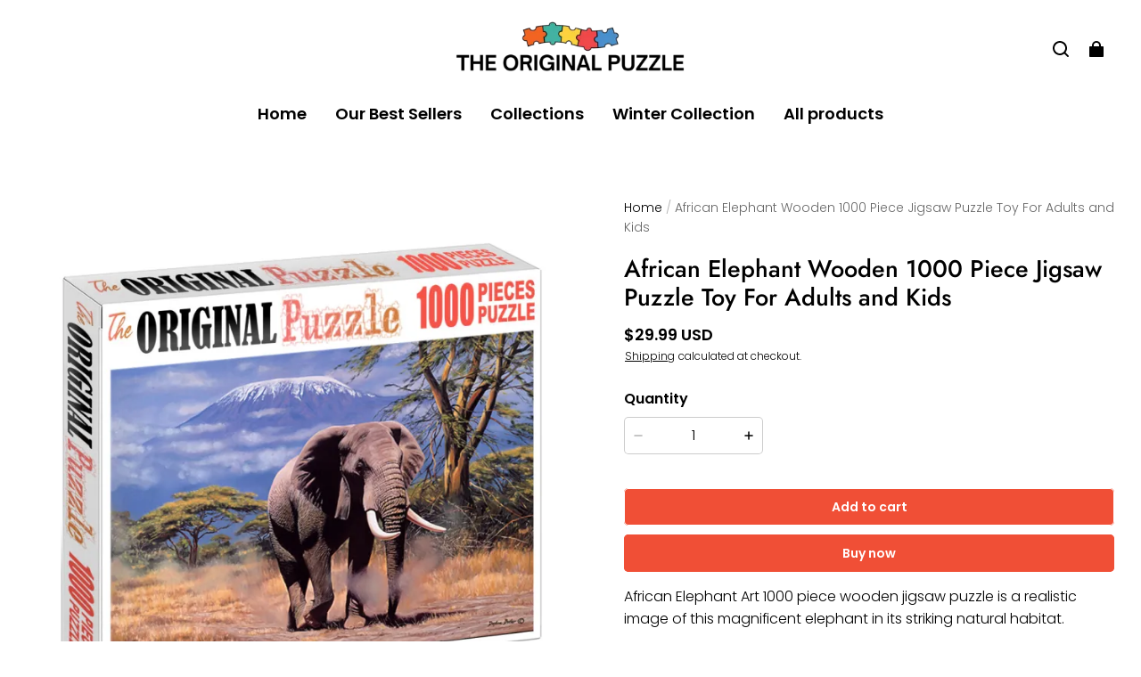

--- FILE ---
content_type: text/css
request_url: https://cdn.myshopline.com/t/layout/plugin/2025121707372424/assets/entry-brV4FaVc.css
body_size: -88
content:
.plugin-pod,.plugin-pod *{box-sizing:border-box;margin:0;padding:0}


--- FILE ---
content_type: application/javascript
request_url: https://cdn.myshopline.com/t/layout/plugin/2025121707372424/plugin-pod-chunk-mount-BZAhXsMh.js
body_size: 6182
content:
const __vite__fileDeps=["plugin-pod-chunk-App-BHkJxaib.js","plugin-pod-chunk-initBeforeRender-Fc_H7ZfK.js","plugin-pod-chunk-entry-CT4sYudx.js","plugin-pod-index.js","assets/entry-brV4FaVc" + (document.dir === 'rtl' ?'-rtl':'') +".css","plugin-pod-chunk-form-CXvhnVZS.js","assets/form-B42qYDJN" + (document.dir === 'rtl' ?'-rtl':'') +".css","plugin-pod-chunk-index-BGKq-Cxq.js","plugin-pod-chunk-useHeaderSticky-C0GgdBG1.js","assets/useHeaderSticky-D_WOkxPg" + (document.dir === 'rtl' ?'-rtl':'') +".css","plugin-pod-chunk-convertFromApi-DmFejYmy.js","assets/index-DHtEMq5W" + (document.dir === 'rtl' ?'-rtl':'') +".css","plugin-pod-chunk-map-nd2lx_fJ.js","plugin-pod-chunk-index-CUPPPjoe.js","plugin-pod-chunk-customizeIcon-DZfD6hsn.js","plugin-pod-chunk-btn-euwoJe4I.js","plugin-pod-chunk-subscriber-C5cD3faN.js","assets/subscriber-LP6uzRy7" + (document.dir === 'rtl' ?'-rtl':'') +".css","plugin-pod-chunk-helper-BDCsESx8.js","assets/App-CyNQNpmC" + (document.dir === 'rtl' ?'-rtl':'') +".css","plugin-pod-chunk-index-D6sDl_tV.js","plugin-pod-chunk-index-ekRovbPu.js","assets/index-BSmj12um" + (document.dir === 'rtl' ?'-rtl':'') +".css","assets/index-CAWOc6Bo" + (document.dir === 'rtl' ?'-rtl':'') +".css","plugin-pod-chunk-productDetail-aLDpQGEt.js","plugin-pod-chunk-index-BDwa0bex.js","plugin-pod-chunk-index-Qs2jRVDM.js","plugin-pod-chunk-useQuickPay-BeEFvd3N.js","assets/index-BnLHypFH" + (document.dir === 'rtl' ?'-rtl':'') +".css","assets/index-DgBKj7Ey" + (document.dir === 'rtl' ?'-rtl':'') +".css"],__vite__mapDeps=i=>i.map(i=>__vite__fileDeps[i]);
import{_ as tt}from"./plugin-pod-index.js";import"./plugin-pod-chunk-intersection-observer-_g33IaG_.js";import{n as ce,s as wt,P as Mt,e as St,f as Fn,b as Nn,g as Bt,i as Un,r as fe,u as de,D as Hn}from"./plugin-pod-chunk-initBeforeRender-Fc_H7ZfK.js";import{b as mt,d as Kn,c as le,m as $n,e as Rt,a as Y,l as U,r as Qn,f as pe,t as Jn,u as Wn}from"./plugin-pod-chunk-entry-CT4sYudx.js";import{p as k,g as Tt,c as bt,a as ge,b as _e}from"./plugin-pod-chunk-convertFromApi-DmFejYmy.js";import{r as Xn,i as Yn}from"./plugin-pod-chunk-helper-BDCsESx8.js";var At={exports:{}};At.exports;(function(u,i){var m=200,_="__lodash_hash_undefined__",h=1,o=2,v=9007199254740991,S="[object Arguments]",L="[object Array]",y="[object AsyncFunction]",s="[object Boolean]",P="[object Date]",x="[object Error]",H="[object Function]",Z="[object GeneratorFunction]",B="[object Map]",A="[object Number]",I="[object Null]",l="[object Object]",d="[object Promise]",ot="[object Proxy]",et="[object RegExp]",K="[object Set]",nt="[object String]",ut="[object Symbol]",vt="[object Undefined]",Lt="[object WeakMap]",jt="[object ArrayBuffer]",ct="[object DataView]",he="[object Float32Array]",ye="[object Float64Array]",me="[object Int8Array]",we="[object Int16Array]",Se="[object Int32Array]",Te="[object Uint8Array]",be="[object Uint8ClampedArray]",Ae="[object Uint16Array]",ve="[object Uint32Array]",Le=/[\\^$.*+?()[\]{}|]/g,Pe=/^\[object .+?Constructor\]$/,De=/^(?:0|[1-9]\d*)$/,c={};c[he]=c[ye]=c[me]=c[we]=c[Se]=c[Te]=c[be]=c[Ae]=c[ve]=!0,c[S]=c[L]=c[jt]=c[s]=c[ct]=c[P]=c[x]=c[H]=c[B]=c[A]=c[l]=c[et]=c[K]=c[nt]=c[Lt]=!1;var zt=typeof mt=="object"&&mt&&mt.Object===Object&&mt,Oe=typeof self=="object"&&self&&self.Object===Object&&self,R=zt||Oe||Function("return this")(),Ft=i&&!i.nodeType&&i,Nt=Ft&&!0&&u&&!u.nodeType&&u,Ut=Nt&&Nt.exports===Ft,Pt=Ut&&zt.process,Ht=function(){try{return Pt&&Pt.binding&&Pt.binding("util")}catch(t){}}(),Kt=Ht&&Ht.isTypedArray;function Ee(t,e){for(var n=-1,r=t==null?0:t.length,f=0,a=[];++n<r;){var g=t[n];e(g,n,t)&&(a[f++]=g)}return a}function Ie(t,e){for(var n=-1,r=e.length,f=t.length;++n<r;)t[f+n]=e[n];return t}function Ce(t,e){for(var n=-1,r=t==null?0:t.length;++n<r;)if(e(t[n],n,t))return!0;return!1}function xe(t,e){for(var n=-1,r=Array(t);++n<t;)r[n]=e(n);return r}function qe(t){return function(e){return t(e)}}function Be(t,e){return t.has(e)}function Re(t,e){return t==null?void 0:t[e]}function Me(t){var e=-1,n=Array(t.size);return t.forEach(function(r,f){n[++e]=[f,r]}),n}function Ge(t,e){return function(n){return t(e(n))}}function je(t){var e=-1,n=Array(t.size);return t.forEach(function(r){n[++e]=r}),n}var ze=Array.prototype,Fe=Function.prototype,ft=Object.prototype,Dt=R["__core-js_shared__"],$t=Fe.toString,q=ft.hasOwnProperty,Qt=function(){var t=/[^.]+$/.exec(Dt&&Dt.keys&&Dt.keys.IE_PROTO||"");return t?"Symbol(src)_1."+t:""}(),Jt=ft.toString,Ne=RegExp("^"+$t.call(q).replace(Le,"\\$&").replace(/hasOwnProperty|(function).*?(?=\\\()| for .+?(?=\\\])/g,"$1.*?")+"$"),Wt=Ut?R.Buffer:void 0,lt=R.Symbol,Xt=R.Uint8Array,Yt=ft.propertyIsEnumerable,Ue=ze.splice,$=lt?lt.toStringTag:void 0,Zt=Object.getOwnPropertySymbols,He=Wt?Wt.isBuffer:void 0,Ke=Ge(Object.keys,Object),Ot=V(R,"DataView"),rt=V(R,"Map"),Et=V(R,"Promise"),It=V(R,"Set"),Ct=V(R,"WeakMap"),at=V(Object,"create"),$e=W(Ot),Qe=W(rt),Je=W(Et),We=W(It),Xe=W(Ct),Vt=lt?lt.prototype:void 0,xt=Vt?Vt.valueOf:void 0;function Q(t){var e=-1,n=t==null?0:t.length;for(this.clear();++e<n;){var r=t[e];this.set(r[0],r[1])}}function Ye(){this.__data__=at?at(null):{},this.size=0}function Ze(t){var e=this.has(t)&&delete this.__data__[t];return this.size-=e?1:0,e}function Ve(t){var e=this.__data__;if(at){var n=e[t];return n===_?void 0:n}return q.call(e,t)?e[t]:void 0}function ke(t){var e=this.__data__;return at?e[t]!==void 0:q.call(e,t)}function tn(t,e){var n=this.__data__;return this.size+=this.has(t)?0:1,n[t]=at&&e===void 0?_:e,this}Q.prototype.clear=Ye,Q.prototype.delete=Ze,Q.prototype.get=Ve,Q.prototype.has=ke,Q.prototype.set=tn;function M(t){var e=-1,n=t==null?0:t.length;for(this.clear();++e<n;){var r=t[e];this.set(r[0],r[1])}}function en(){this.__data__=[],this.size=0}function nn(t){var e=this.__data__,n=pt(e,t);if(n<0)return!1;var r=e.length-1;return n==r?e.pop():Ue.call(e,n,1),--this.size,!0}function rn(t){var e=this.__data__,n=pt(e,t);return n<0?void 0:e[n][1]}function an(t){return pt(this.__data__,t)>-1}function sn(t,e){var n=this.__data__,r=pt(n,t);return r<0?(++this.size,n.push([t,e])):n[r][1]=e,this}M.prototype.clear=en,M.prototype.delete=nn,M.prototype.get=rn,M.prototype.has=an,M.prototype.set=sn;function J(t){var e=-1,n=t==null?0:t.length;for(this.clear();++e<n;){var r=t[e];this.set(r[0],r[1])}}function on(){this.size=0,this.__data__={hash:new Q,map:new(rt||M),string:new Q}}function un(t){var e=gt(this,t).delete(t);return this.size-=e?1:0,e}function cn(t){return gt(this,t).get(t)}function fn(t){return gt(this,t).has(t)}function ln(t,e){var n=gt(this,t),r=n.size;return n.set(t,e),this.size+=n.size==r?0:1,this}J.prototype.clear=on,J.prototype.delete=un,J.prototype.get=cn,J.prototype.has=fn,J.prototype.set=ln;function dt(t){var e=-1,n=t==null?0:t.length;for(this.__data__=new J;++e<n;)this.add(t[e])}function dn(t){return this.__data__.set(t,_),this}function pn(t){return this.__data__.has(t)}dt.prototype.add=dt.prototype.push=dn,dt.prototype.has=pn;function z(t){var e=this.__data__=new M(t);this.size=e.size}function gn(){this.__data__=new M,this.size=0}function _n(t){var e=this.__data__,n=e.delete(t);return this.size=e.size,n}function hn(t){return this.__data__.get(t)}function yn(t){return this.__data__.has(t)}function mn(t,e){var n=this.__data__;if(n instanceof M){var r=n.__data__;if(!rt||r.length<m-1)return r.push([t,e]),this.size=++n.size,this;n=this.__data__=new J(r)}return n.set(t,e),this.size=n.size,this}z.prototype.clear=gn,z.prototype.delete=_n,z.prototype.get=hn,z.prototype.has=yn,z.prototype.set=mn;function wn(t,e){var n=_t(t),r=!n&&Bn(t),f=!n&&!r&&qt(t),a=!n&&!r&&!f&&oe(t),g=n||r||f||a,w=g?xe(t.length,String):[],T=w.length;for(var p in t)(e||q.call(t,p))&&!(g&&(p=="length"||f&&(p=="offset"||p=="parent")||a&&(p=="buffer"||p=="byteLength"||p=="byteOffset")||En(p,T)))&&w.push(p);return w}function pt(t,e){for(var n=t.length;n--;)if(re(t[n][0],e))return n;return-1}function Sn(t,e,n){var r=e(t);return _t(t)?r:Ie(r,n(t))}function it(t){return t==null?t===void 0?vt:I:$&&$ in Object(t)?Dn(t):qn(t)}function kt(t){return st(t)&&it(t)==S}function te(t,e,n,r,f){return t===e?!0:t==null||e==null||!st(t)&&!st(e)?t!==t&&e!==e:Tn(t,e,n,r,te,f)}function Tn(t,e,n,r,f,a){var g=_t(t),w=_t(e),T=g?L:F(t),p=w?L:F(e);T=T==S?l:T,p=p==S?l:p;var D=T==l,C=p==l,b=T==p;if(b&&qt(t)){if(!qt(e))return!1;g=!0,D=!1}if(b&&!D)return a||(a=new z),g||oe(t)?ee(t,e,n,r,f,a):Ln(t,e,T,n,r,f,a);if(!(n&h)){var O=D&&q.call(t,"__wrapped__"),E=C&&q.call(e,"__wrapped__");if(O||E){var N=O?t.value():t,G=E?e.value():e;return a||(a=new z),f(N,G,n,r,a)}}return b?(a||(a=new z),Pn(t,e,n,r,f,a)):!1}function bn(t){if(!se(t)||Cn(t))return!1;var e=ae(t)?Ne:Pe;return e.test(W(t))}function An(t){return st(t)&&ie(t.length)&&!!c[it(t)]}function vn(t){if(!xn(t))return Ke(t);var e=[];for(var n in Object(t))q.call(t,n)&&n!="constructor"&&e.push(n);return e}function ee(t,e,n,r,f,a){var g=n&h,w=t.length,T=e.length;if(w!=T&&!(g&&T>w))return!1;var p=a.get(t);if(p&&a.get(e))return p==e;var D=-1,C=!0,b=n&o?new dt:void 0;for(a.set(t,e),a.set(e,t);++D<w;){var O=t[D],E=e[D];if(r)var N=g?r(E,O,D,e,t,a):r(O,E,D,t,e,a);if(N!==void 0){if(N)continue;C=!1;break}if(b){if(!Ce(e,function(G,X){if(!Be(b,X)&&(O===G||f(O,G,n,r,a)))return b.push(X)})){C=!1;break}}else if(!(O===E||f(O,E,n,r,a))){C=!1;break}}return a.delete(t),a.delete(e),C}function Ln(t,e,n,r,f,a,g){switch(n){case ct:if(t.byteLength!=e.byteLength||t.byteOffset!=e.byteOffset)return!1;t=t.buffer,e=e.buffer;case jt:return!(t.byteLength!=e.byteLength||!a(new Xt(t),new Xt(e)));case s:case P:case A:return re(+t,+e);case x:return t.name==e.name&&t.message==e.message;case et:case nt:return t==e+"";case B:var w=Me;case K:var T=r&h;if(w||(w=je),t.size!=e.size&&!T)return!1;var p=g.get(t);if(p)return p==e;r|=o,g.set(t,e);var D=ee(w(t),w(e),r,f,a,g);return g.delete(t),D;case ut:if(xt)return xt.call(t)==xt.call(e)}return!1}function Pn(t,e,n,r,f,a){var g=n&h,w=ne(t),T=w.length,p=ne(e),D=p.length;if(T!=D&&!g)return!1;for(var C=T;C--;){var b=w[C];if(!(g?b in e:q.call(e,b)))return!1}var O=a.get(t);if(O&&a.get(e))return O==e;var E=!0;a.set(t,e),a.set(e,t);for(var N=g;++C<T;){b=w[C];var G=t[b],X=e[b];if(r)var ue=g?r(X,G,b,e,t,a):r(G,X,b,t,e,a);if(!(ue===void 0?G===X||f(G,X,n,r,a):ue)){E=!1;break}N||(N=b=="constructor")}if(E&&!N){var ht=t.constructor,yt=e.constructor;ht!=yt&&"constructor"in t&&"constructor"in e&&!(typeof ht=="function"&&ht instanceof ht&&typeof yt=="function"&&yt instanceof yt)&&(E=!1)}return a.delete(t),a.delete(e),E}function ne(t){return Sn(t,Gn,On)}function gt(t,e){var n=t.__data__;return In(e)?n[typeof e=="string"?"string":"hash"]:n.map}function V(t,e){var n=Re(t,e);return bn(n)?n:void 0}function Dn(t){var e=q.call(t,$),n=t[$];try{t[$]=void 0;var r=!0}catch(a){}var f=Jt.call(t);return r&&(e?t[$]=n:delete t[$]),f}var On=Zt?function(t){return t==null?[]:(t=Object(t),Ee(Zt(t),function(e){return Yt.call(t,e)}))}:jn,F=it;(Ot&&F(new Ot(new ArrayBuffer(1)))!=ct||rt&&F(new rt)!=B||Et&&F(Et.resolve())!=d||It&&F(new It)!=K||Ct&&F(new Ct)!=Lt)&&(F=function(t){var e=it(t),n=e==l?t.constructor:void 0,r=n?W(n):"";if(r)switch(r){case $e:return ct;case Qe:return B;case Je:return d;case We:return K;case Xe:return Lt}return e});function En(t,e){return e=e==null?v:e,!!e&&(typeof t=="number"||De.test(t))&&t>-1&&t%1==0&&t<e}function In(t){var e=typeof t;return e=="string"||e=="number"||e=="symbol"||e=="boolean"?t!=="__proto__":t===null}function Cn(t){return!!Qt&&Qt in t}function xn(t){var e=t&&t.constructor,n=typeof e=="function"&&e.prototype||ft;return t===n}function qn(t){return Jt.call(t)}function W(t){if(t!=null){try{return $t.call(t)}catch(e){}try{return t+""}catch(e){}}return""}function re(t,e){return t===e||t!==t&&e!==e}var Bn=kt(function(){return arguments}())?kt:function(t){return st(t)&&q.call(t,"callee")&&!Yt.call(t,"callee")},_t=Array.isArray;function Rn(t){return t!=null&&ie(t.length)&&!ae(t)}var qt=He||zn;function Mn(t,e){return te(t,e)}function ae(t){if(!se(t))return!1;var e=it(t);return e==H||e==Z||e==y||e==ot}function ie(t){return typeof t=="number"&&t>-1&&t%1==0&&t<=v}function se(t){var e=typeof t;return t!=null&&(e=="object"||e=="function")}function st(t){return t!=null&&typeof t=="object"}var oe=Kt?qe(Kt):An;function Gn(t){return Rn(t)?wn(t):vn(t)}function jn(){return[]}function zn(){return!1}u.exports=Mn})(At,At.exports);var Zn=At.exports;const Vn=Kn(Zn),Gt=()=>{var u,i;if(((u=window.Shopline)==null?void 0:u.themeName)==="Along"){const m=(i=document.querySelector("[data-ssr-plugin-pdp-checkout-button-list]"))==null?void 0:i.parentElement;m==null||m.classList.remove("product-detail-one-line-btn","product-detail-one-line-btn_skuSoldout","product-quantity-btn-wrapper_productDetail")}};function kn(u){const i=le()?$n.event:window.Shopline.event,m=function(){return le()?function _({data:h}){const{id:o,type:v,activeSku:S,skuTrade:L,quantityStepper:y,product:s}=h,P=(S==null?void 0:S.id)||"",x=k.adaptSpu(s),H=k.adaptSku(P,x),Z=y.dataPool.quantity;u({id:o,type:v,spu:x,activeSku:H,quantity:Z,watchQuantity:l=>{y.dataPool.watch(["quantity"],l)},watchActiveSku:l=>{L.dataPool.watch(["activeSku"],d=>{l(k.adaptSku(d==null?void 0:d.id,x))})},cancelSkuChanged:()=>{ce(()=>i.off(Rt.skuChanged,_))}})}:function _({data:h}){const{id:o,type:v,skuSeq:S,instances:{quantityStepper:L,skuDataPool:y}}=h,s=k.adaptSpu(window.SL_State.get("product")),P=k.adaptSku(S,s),x=L.dataPool.quantity;u({id:o,type:v,spu:s,activeSku:P,quantity:x,watchQuantity:A=>{L.dataPool.watch(["quantity"],A)},watchActiveSku:A=>{y.watch(["activeSku"],I=>{A(k.adaptSku(I==null?void 0:I.skuSeq,s))})},cancelSkuChanged:()=>{ce(()=>i.off(Rt.skuChanged,_))}})}}();i.on(Rt.skuChanged,m)}const j=u=>{Fn(u)};async function tr(u,i,m){const _=(await tt(()=>import("./plugin-pod-chunk-App-BHkJxaib.js"),__vite__mapDeps([0,1,2,3,4,5,6,7,8,9,10,11,12,13,14,15,16,17,18,19]))).default,h=Tt(i.itemList);h.length&&await wt.request(h),bt(i.itemList),u.id="plugin-pod",u.className="plugin-pod",Gt(),Mt(St(_,{data:i}),u),m==null||m()}async function er(u,i,m){const _=(await tt(()=>import("./plugin-pod-chunk-index-D6sDl_tV.js"),__vite__mapDeps([20,1,2,3,4,5,6,21,8,9,12,22,16,17,18,10,13,15,23]))).ProductDetail,h=_e(i,i.materialList),o=[{itemGroup:{groupItemList:h.groupItemList}}],v=Tt(o);v.length&&await wt.request(v),bt(o),u.id="plugin-pod",u.className="plugin-pod",Gt(),Mt(St(_,{data:h}),u),m==null||m()}async function nr(u){var L;const{spu:i,isPreview:m,container:_,node:h}=u,o=await pe(i.spuSeq,m),v=Xn(o.itemList),S=o.configType===2;if(Yn(h,_),S){const y=_e(o,o.materialList),s=[{itemGroup:{groupItemList:y.groupItemList}}],P=Tt(s);P.length&&await wt.request(P),bt(s),y.standalone=!0,o.itemList=s,o.standaloneData=y}else{const y=v?Hn.FLATTEN:de.getState().displayType||o.displayType;ge(o,i,y);const s=Tt(o.itemList);s.length&&await wt.request(s),bt(o.itemList)}if(_.id="plugin-pod",_.className="plugin-pod",!!((L=o.itemList)!=null&&L.length))if(v){const y=(await tt(()=>import("./plugin-pod-chunk-productDetail-aLDpQGEt.js"),__vite__mapDeps([24,1,2,3,4,8,5,6,9,25,21,12,22,7,10,11,14,26,27,28,18,29]))).default;(await tt(()=>import("./plugin-pod-chunk-index-CUPPPjoe.js").then(P=>P.i),__vite__mapDeps([13,1,2,3,4,5,6]))).default.setB2bBatchSubmitHandler(y({container:_,spu:i,pod:S?o.standaloneData:o}))}else{Gt();const y=S?(await tt(()=>import("./plugin-pod-chunk-index-D6sDl_tV.js"),__vite__mapDeps([20,1,2,3,4,5,6,21,8,9,12,22,16,17,18,10,13,15,23]))).ProductDetail:(await tt(()=>import("./plugin-pod-chunk-App-BHkJxaib.js"),__vite__mapDeps([0,1,2,3,4,5,6,7,8,9,10,11,12,13,14,15,16,17,18,19]))).default;Mt(S?St(y,{b2bBatch:!0,data:o.standaloneData}):St(y,{b2bBatch:!0,data:o}),_)}}async function cr({node:u,container:i,subscription:m}){return new Promise(_=>{let h;kn(async o=>{var y;const{id:v,type:S,cancelSkuChanged:L}=o;if(v==="productDetail"&&S==="init"){L();const{spu:s,activeSku:P,quantity:x,watchActiveSku:H,watchQuantity:Z}=o,B=window.Shopline.uri.alias==="PreviewProductsDetail",A=(y=await Nn([s.spuSeq]))==null?void 0:y[0];if(u&&!(A!=null&&A.hideBuy))if(Bt.setState({spu:s,activeSku:P,quantity:x}),await Un({subscription:m}),A.batch&&!s.nonSpecifications)try{await nr({spu:s,isPreview:B,container:i,node:u}),Y("mount in b2b batch product")}catch(I){Y("mount in b2b batch product: error"),j(i)}else{H(l=>Bt.setState({activeSku:l})),Z(l=>Bt.setState({quantity:l})),U.log("loading product detail config data");let I=null;Qn(pe,{name:"getPodDetail",params:[s.spuSeq,B]},Jn(async(l,d)=>{var et,K,nt;if(l)I=d;else if(Vn(I,d)){Y("Same data"),fe({metafield_data:!!window.__plugin_pod_mf_enable__,service_data:((et=d==null?void 0:d.itemList)==null?void 0:et.length)>0,product_id:s==null?void 0:s.spuSeq});return}if(U.log("loading product detail config dat,data type is from: ".concat(l?"cache":"api",", data content:"),d),!d)return;const ot=d.configType===2;if(ot||ge(d,s,de.getState().displayType||d.displayType),h&&await h,(K=d.itemList)!=null&&K.length){const ut=ot?er:tr;l?h=new Promise(vt=>{U.log("loading product detail component, apply data from: cache"),vt(ut(i,d,()=>{U.log("product detail component loaded, apply data from: cache")}))}):(U.log("loading product detail component, apply data from: api"),j==null||j(i),await ut(i,d,()=>{Wn()}))}else l||(j==null||j(i),U.log("non-pod product"),Y("non-pod product"));l||(_(()=>{j(i)}),fe({metafield_data:!!window.__plugin_pod_mf_enable__,service_data:((nt=d==null?void 0:d.itemList)==null?void 0:nt.length)>0,product_id:s==null?void 0:s.spuSeq}))},l=>{console.error(l),Y("detail handler error")})).catch(l=>{console.error(l),Y("getting detail data error"),I=null})}else u||U.log("no mount node"),A!=null&&A.hideBuy||U.log("b2b hide buy button"),Y("b2b product has not found mount node or hide buy button"),_(()=>{j(i)})}})})}export{tr as default,cr as detail,j as unmount};


--- FILE ---
content_type: application/javascript
request_url: https://cdn.myshopline.com/t/layout/plugin/2025121707372424/plugin-pod-chunk-btn-euwoJe4I.js
body_size: 557
content:
import{c as a}from"./plugin-pod-chunk-entry-CT4sYudx.js";const p=e=>{const o=typeof e=="string"?document.getElementById(e):e;o&&(o.style.visibility="hidden",o.style.position="absolute",o.style.right="0",o.style.width="0px",o.style.opacity="0",o.style.pointerEvents="none",o.style.transform="translateY(-100%)")},d=()=>{p("pdp_paypal_productDetail");const e=document.getElementById("product-button-list_productDetail");if(e)if(document.getElementById("payment_button_productDetail_express_checkout"))p("payment_button_productDetail_express_checkout");else{const o=new MutationObserver(()=>{document.getElementById("payment_button_productDetail_express_checkout")&&(p("payment_button_productDetail_express_checkout"),o.disconnect())});o.observe(e,{childList:!0,subtree:!0})}},i=(e,o)=>{const t=e.querySelector(o);t&&(t.style.visibility="hidden",t.style.position="absolute",t.style.right="0",t.style.width="0px",t.style.opacity="0",t.style.pointerEvents="none",t.style.transform="translateY(-100%)")},u={PAY_PAL:a()?".payment-button-Paypal":".pay-button-Paypal",APPLE_PAY:a()?".payment-button-ApplePay":".pay-button-ApplePay",GOOGLE_PAY:a()?".payment-button-GooglePay":".pay-button-GooglePay",SHOP_BY:a()?".payment-button-shop-by":".pay-button-shop-by"},_=(e,o)=>{let t=o;t!=null&&t.length||(t=[u.PAY_PAL,u.APPLE_PAY,u.GOOGLE_PAY,u.SHOP_BY]),t.forEach(n=>{i(e,n)}),new MutationObserver(()=>{t.forEach(n=>{i(e,n)})}).observe(e,{childList:!0,subtree:!0})},A=async e=>{const o=["BUY_NOW","MORE_OPTIONS"];return new Promise(t=>{var l;const s=(l=e.getAttribute("data-inject-rendered-buttons"))==null?void 0:l.split(",");if(s!=null&&s.some(r=>!o.includes(r))){t(!0);return}new MutationObserver(()=>{var b;const r=(b=e.getAttribute("data-inject-rendered-buttons").split(","))==null?void 0:b.filter(y=>y);r!=null&&r.some(y=>!o.includes(y))&&t(!0)}).observe(e,{attributeFilter:["data-inject-rendered-buttons"]})})},c={PAY_PAL:".pay-button-Paypal",APPLE_PAY:".pay-button-ApplePay",GOOGLE_PAY:".pay-button-GooglePay",SHOP_BY:".pay-button-shop-by"},v=(e,o)=>{let t=o;t!=null&&t.length||(t=[c.PAY_PAL,c.APPLE_PAY,c.GOOGLE_PAY,c.SHOP_BY]),t.forEach(n=>{i(e,n)}),new MutationObserver(()=>{t.forEach(n=>{i(e,n)})}).observe(e,{childList:!0,subtree:!0})};export{c as E,v as a,u as b,d as c,A as o,_ as r};


--- FILE ---
content_type: application/javascript; charset=UTF-8
request_url: https://theoriginalpuzzle.com/cdn/shop/prev/ad1c9cd3e7b07e2c364c985f73188054/1751955982143/assets/component-cart-coupon.js
body_size: 1006
content:
defineCustomElement('cart-coupon', () => {
  return class CartCoupon extends HTMLElement {
    constructor() {
      super();
      this.input = this.querySelector('input');
      this.submitButton = this.querySelector('.coupon__button');
      this.couponList = this.querySelector('.cart__coupon-list');
      this.errorTips = this.querySelector('.coupon-error-message');

      this.init();
    }

    init() {
      this.bindClose();
      this.bindSubmit();
    }

    bindClose() {
      this.couponList.addEventListener('click', (e) => {
        const target = e.target.closest('.coupon__close');
        if (!target) {
          return;
        }
        const item = target.closest('.coupon__list-item');
        const { code } = item.dataset;
        this.remove(code)
          .then((res) => res.json())
          .then((res) => {
            if (res.message) {
              this.showError(res.message);
              return;
            }

            this.updateCartInfo(res);
          });
      });
    }

    bindSubmit() {
      this.input.addEventListener('keyup', (e) => {
        if (e.code === 'Enter') {
          this.submit();
        }
      });
      this.submitButton.addEventListener('click', () => this.submit());
    }

    submit() {
      const code = this.input.value;

      if (this.disabled) {
        return;
      }

      this.toggleLoading(true);
      this.apply(code)
        .then((res) => res.json())
        .then((res) => {
          this.toggleLoading(false);

          if (res.message) {
            this.showError(res.message);
            return;
          }

          this.input.value = '';
          this.updateCartInfo(res);
        });
    }

    updateCartInfo(res) {
      this.getSectionsToRender().forEach((section) => {
        const sectionElement = document.getElementById(section.id);
        if (!sectionElement) {
          return;
        }
        const replaceHtml = (selector) => {
          const elementToReplace = sectionElement.querySelector(selector) || sectionElement;
          elementToReplace.innerHTML = this.getSectionInnerHTML(res.sections[section.section], selector);
        };

        if (Array.isArray(section.selectors)) {
          section.selectors.forEach((selector) => {
            replaceHtml(selector);
          });
        } else {
          replaceHtml(section.selector);
        }
      });

      window.Shopline.AdditionalButton.init();
    }

    apply(code) {
      const config = window.fetchConfig();
      config.body = JSON.stringify({
        code,
        sections: this.getSectionsToRender().map((section) => section.section),
        sections_url: window.location.pathname,
      });
      return fetch(window.routes.cart_discount_code_apply_url, config);
    }

    remove(code) {
      const config = window.fetchConfig();
      config.body = JSON.stringify({
        code,
        sections: this.getSectionsToRender().map((section) => section.section),
        sections_url: window.location.pathname,
      });
      return fetch(window.routes.cart_discount_code_remove_url, config);
    }

    toggleLoading(loading) {
      if (loading) {
        this.submitButton.classList.add('loading');
      } else {
        this.submitButton.classList.remove('loading');
      }
    }

    showError(msg) {
      this.querySelector('.coupon__input').classList.add('field--error');
      this.errorTips.innerHTML = msg;
    }

    getSectionInnerHTML(html, selector) {
      return new DOMParser().parseFromString(html, 'text/html').querySelector(selector).innerHTML;
    }

    getSectionsToRender() {
      const url = window.location.pathname;
      const inCartPage = url === window.routes.cart_url;

      let sections = [
        {
          id: 'cart-icon-bubble',
          section: 'cart-icon-bubble',
          selector: '#cart-icon-bubble-wrapper',
        },
        {
          id: 'cart-icon-bubble-mobile',
          section: 'cart-icon-bubble-mobile',
          selector: '#cart-icon-bubble-wrapper-mobile',
        },
        {
          id: 'cart-drawer',
          section: 'cart-drawer',
          selectors: ['.cart-drawer__inner', '.cart-fixed-checkout'],
        },
      ];

      if (inCartPage) {
        sections = [
          ...sections,
          {
            id: 'main-cart-items',
            section: document.getElementById('main-cart-items').dataset.id,
            selector: '.main-cart-items-container',
          },
          {
            id: 'main-cart-footer',
            section: document.getElementById('main-cart-footer').dataset.id,
            selectors: ['.cart__checkout-subtotal', '.cart-fixed-checkout'],
          },
        ];
      }

      return sections;
    }
  };
});
